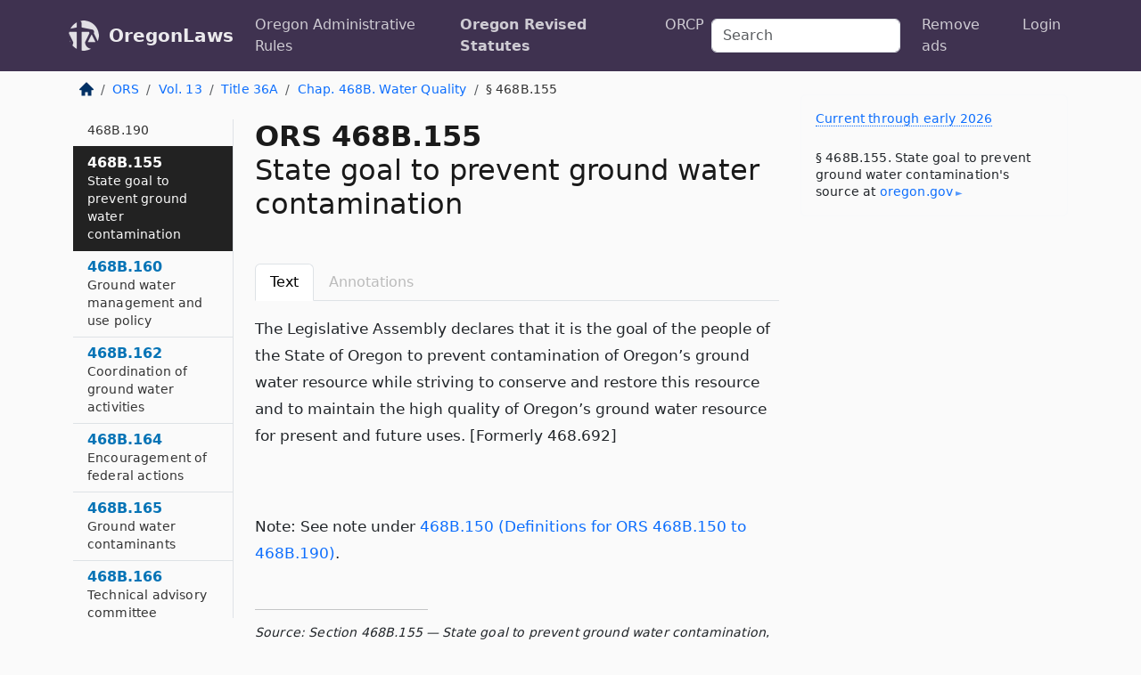

--- FILE ---
content_type: text/html; charset=utf-8
request_url: https://oregon.public.law/statutes/ors_468b.155
body_size: 9615
content:
<!DOCTYPE html>
<html lang='en'>
<head>
<meta charset='utf-8'>
<meta content='width=device-width, initial-scale=1, shrink-to-fit=no' name='viewport'>
<meta content='ie=edge' http-equiv='x-ua-compatible'>
  <!-- Google tag (gtag.js) -->
  <script async src="https://www.googletagmanager.com/gtag/js?id=G-H4FE23NSBJ" crossorigin="anonymous"></script>
  <script>
    window.dataLayer = window.dataLayer || [];
    function gtag(){dataLayer.push(arguments);}
    gtag('js', new Date());

    gtag('config', 'G-H4FE23NSBJ');
  </script>

<!-- Metadata -->
<title>ORS 468B.155 – State goal to prevent ground water contamination</title>
<meta content='The Legislative Assembly declares that it is the goal of the people of the State of Oregon to prevent contamination of Oregon’s…' name='description'>

<link rel="canonical" href="https://oregon.public.law/statutes/ors_468b.155">

    <!-- Twitter Meta Tags -->
    <meta name="twitter:card"        content="summary">
    <meta name="twitter:site"        content="@law_is_code">
    <meta name="twitter:title"       content="ORS 468B.155 – State goal to prevent ground water contamination">
    <meta name="twitter:description" content="The Legislative Assembly declares that it is the goal of the people of the State of Oregon to prevent contamination of Oregon’s…">

    <!-- Facebook Meta Tags -->
    <meta property="og:type"         content="article">
    <meta property="og:url"          content="https://oregon.public.law/statutes/ors_468b.155">
    <meta property="og:title"        content="ORS 468B.155 – State goal to prevent ground water contamination">
    <meta property="og:determiner"   content="the">
    <meta property="og:description"  content="The Legislative Assembly declares that it is the goal of the people of the State of Oregon to prevent contamination of Oregon’s…">

    <meta property="article:author"  content="OR Legislature">

    <meta property="article:section" content="Housing, Games, Environment">

    <!-- Apple Meta Tags -->
    <meta property="og:site_name"     content="OregonLaws">

    <!-- LinkedIn Meta Tags -->
    <meta property="og:title"        content="ORS 468B.155 – State goal to prevent ground water contamination" name="title">

        <!-- Jurisdiction Icon -->

        <meta name="twitter:image"       content="https://oregon.public.law/assets/jurisdiction/oregon-c954d87af14b523b19b292236af483242aa1ca9007e0b96080fd9afcd3928858.png">
        <meta name="twitter:image:alt"   content="Oregon icon">
        
        <link rel="apple-touch-icon"     href="https://oregon.public.law/assets/jurisdiction/256x256/oregon-178e7f7dd689fa81d78879372c59764dd65e7a08331c87f39f8232d2a004a913.png" sizes="256x256" >
        <meta property="og:image"        content="https://oregon.public.law/assets/jurisdiction/256x256/oregon-178e7f7dd689fa81d78879372c59764dd65e7a08331c87f39f8232d2a004a913.png">
        <meta property="og:image:type"   content="image/png">
        <meta property="og:image:width"  content="256">
        <meta property="og:image:height" content="256">
        <meta property="og:image:alt"    content="Oregon icon">

<!-- CSS -->
<link rel="stylesheet" href="/assets/themes/oregon-92aca0990a7ed77f24fd328193eb539293a089948a57c02403d75ac7eafe8316.css">
<!-- Favicons -->
<!-- Platform-independent .ico -->
<link rel="icon" type="image/x-icon" href="/assets/favicon/favicon-1971bb419bcff8b826acfc6d31b7bcdaa84e2b889fb346f139d81d504e21301c.ico">
<!-- Generic Favicon -->
<link rel="icon" type="image/png" href="/assets/favicon/favicon-196x196-1a89cdc4f55cce907983623a3705b278153a4a7c3f4e937224c2f68263cdf079.png" sizes="196x196">
<!-- Apple -->
<link rel="icon" type="image/png" href="/assets/favicon/apple-touch-icon-152x152-34df06b5e2e93efe4b77219bb2f7c625e82b95f0bdadc5b066ec667d56fd329d.png" sizes="196x196">
<!-- Microsoft favicons -->
<meta content='#FFFFFF' name='msapplication-TileColor'>
<meta content='https://oregon.public.law/assets/favicon/mstile-144x144-1ff51a60a42438151b0aa8d2b8ecdaa867d9af9ede744983626c8263eb9051c5.png' name='msapplication-TileImage'>
<meta content='https://oregon.public.law/assets/favicon/mstile-310x150-ae54f5e235f629e5bbc1b3787980a0a0c790ccaaf7e6153f46e35480b9460a78.png' name='msapplication-wide310x150logo'>
<meta content='https://oregon.public.law/assets/favicon/mstile-310x310-c954d87af14b523b19b292236af483242aa1ca9007e0b96080fd9afcd3928858.png' name='msapplication-square310x310logo'>

<!-- Structured Data -->


  <script type="text/javascript" 
          async="async" 
          data-noptimize="1" 
          data-cfasync="false" 
          src="//scripts.pubnation.com/tags/94287298-70cd-4370-b788-e4f2e9fa8c06.js">
  </script>

</head>



<body data-environment="production" data-parent-path="/statutes/ors_chapter_468b" data-revision-ruby="2.2.29" data-revision-ts="2.1.14" data-sentry-dsn-javascript="https://bab07efcc3f7485259f5baf1f2b14d4b@o118555.ingest.us.sentry.io/4509024199901184" data-statute-number="468B.155">

<!-- Logo and Navbar -->
<nav class='navbar navbar-expand-lg navbar-dark d-print-none' id='top-navbar'>
<div class='container'>
<a class='navbar-brand' href='https://oregon.public.law'>
<img alt="Public.Law logo" height="34" width="34" src="/assets/logo/logo-white-on-transparent-68px-8727330fcdef91e245320acd7eb218bf7c3fc280a9ac48873293e89c65f1557a.png">
</a>
<a class='navbar-brand' href='https://oregon.public.law'>
OregonLaws
</a>
<button aria-controls='navbarSupportedContent' aria-expanded='false' aria-label='Toggle navigation' class='navbar-toggler' data-bs-target='#navbarSupportedContent' data-bs-toggle='collapse' type='button'>
<span class='navbar-toggler-icon'></span>
</button>
<div class='collapse navbar-collapse' id='navbarSupportedContent'>
<ul class='navbar-nav me-auto'>
<li class='nav-item'>
<a class='nav-link' href='/rules'>Oregon Administrative Rules</a>
</li>
<li class='nav-item active'>
<a class='nav-link' href='/statutes'>Oregon Revised Statutes</a>
</li>
<!-- Hack to add the ORCP if this is the Oregon site -->
<li class='nav-item'>
<a class='nav-link' href='/rules-of-civil-procedure'>ORCP</a>
</li>
</ul>
<!-- Small search form -->
<form class="form-inline my-2 my-lg-0 me-2" action="/search" accept-charset="UTF-8" method="get"><input type="search" name="term" id="term" value="" class="form-control mr-sm-2" placeholder="Search" aria-label="Search">
</form>
<ul class='navbar-nav me-right'>
<li class="nav-item rounded ms-1 me-1"><a class="nav-link rounded ms-1 me-1" href="https://www.public.law/pricing">Remove ads</a></li>
<li class="nav-item"><a class="nav-link" href="/users/sign_in">Login</a></li>
</ul>
</div>
</div>
</nav>

<div class='container'>
<div class='row'>
<div class='col-sm-10 col-print-12'>
<div class='d-print-none mb-4'>
  <script type="application/ld+json">
{"@context":"https://schema.org","@type":"BreadcrumbList","itemListElement":[{"@type":"ListItem","position":1,"item":"https://oregon.public.law/","name":"\u003cimg alt=\"Home\" height=\"16\" width=\"16\" src=\"/assets/home-bdfd622f0da71bdae5658d6657246217fd7f910da9dce4be94da15f81e831120.svg\"\u003e"},{"@type":"ListItem","position":2,"item":"https://oregon.public.law/statutes","name":"ORS"},{"@type":"ListItem","position":3,"item":"https://oregon.public.law/statutes/ors_volume_13","name":"Vol. 13"},{"@type":"ListItem","position":4,"item":"https://oregon.public.law/statutes/ors_title_36a","name":"Title 36A"},{"@type":"ListItem","position":5,"item":"https://oregon.public.law/statutes/ors_chapter_468b","name":"Chap. 468B. Water Quality"},{"@type":"ListItem","position":6,"item":"https://oregon.public.law/statutes/ors_468b.155","name":"§ 468B.155"}]}
</script>

<nav aria-label="breadcrumb">
  <ol class="breadcrumb">
      <li class="breadcrumb-item">
        <a href="https://oregon.public.law/"><img alt="Home" height="16" width="16" src="/assets/home-bdfd622f0da71bdae5658d6657246217fd7f910da9dce4be94da15f81e831120.svg"></a>
      </li>
      <li class="breadcrumb-item">
        <a href="https://oregon.public.law/statutes">ORS</a>
      </li>
      <li class="breadcrumb-item">
        <a href="https://oregon.public.law/statutes/ors_volume_13">Vol. 13</a>
      </li>
      <li class="breadcrumb-item">
        <a href="https://oregon.public.law/statutes/ors_title_36a">Title 36A</a>
      </li>
      <li class="breadcrumb-item">
        <a href="https://oregon.public.law/statutes/ors_chapter_468b">Chap. 468B. Water Quality</a>
      </li>
    
      <li class="breadcrumb-item active" aria-current="page">
        § 468B.155
      </li>
  </ol>
</nav> 

</div>


<div class='row'>
<div class='col-sm order-last'>
<article>
<div id='leaf-page-title'>
<h1 id='number_and_name'>
<span class='meta-name-and-number'>
<span class='d-none d-print-inline'>

</span>
ORS 468B.155
</span>
<br>
<span id='name'>
State goal to prevent ground water contamination
</span>
</h1>
</div>

<hr class='d-none d-print-block top'>
<div class='d-print-none'>
<ul class='nav nav-tabs mb-3' id='sectionTabs' role='tablist'>
<li class='nav-item' role='presentation'>
<a aria-controls='leaf-statute-body' aria-selected='true' class='nav-link active' data-bs-toggle='tab' href='#text-pane' id='text-tab' role='tab'>
Text
</a>
</li>
<li class='nav-item' role='presentation'>
<a aria-controls='annotations' aria-disabled='true' aria-selected='false' class='nav-link disabled' data-bs-toggle='tab' href='#annotations-pane' id='annotations-tab' role='tab' style='color: #bbb'>
Annotations
</a>
</li>
</ul>
</div>
<div class='tab-content' id='sectionTabsContent'>
<div aria-labelledby='text-tab' class='tab-pane fade show active' id='text-pane' role='tabpanel'>
<div id='leaf-statute-body'>
<section class="level-0 non-meta non-outline">The Legislative Assembly declares that it is the goal of the people of the State of Oregon to prevent contamination of Oregon’s ground water resource while striving to conserve and restore this resource and to maintain the high quality of Oregon’s ground water resource for present and future uses. [Formerly 468.692]</section>
<section class="level-0 non-meta non-outline"></section>
<section class="level-0 non-meta non-outline">Note: See note under <a href="/statutes/ors_468B.150">468B.150 (Definitions for ORS 468B.150 to 468B.190)</a>.</section>

<div class='d-print-none mt-5'>
<hr style='width: 33%; margin-left: 0;'>
<p class='small' style='line-height: 1.4em; letter-spacing: 0.01rem;'>
<cite>
<i>Source:</i>
<i>Section 468B.155 — State goal to prevent ground water contamination</i>,<code> <a id="footer-source-link" rel="nofollow" href="https://www.oregonlegislature.gov/bills_laws/ors/ors468B.html">https://www.&shy;oregonlegislature.&shy;gov/bills_laws/ors/ors468B.&shy;html</a></code> (accessed May 26, 2025).
</cite>
</p>
</div>

</div>
</div>
<div aria-labelledby='annotations-tab' class='tab-pane fade' id='annotations-pane' role='tabpanel'>
<div id='annotations'>
<div class='row'>
<div class='col-sm-12'>

</div>
</div>

</div>
</div>
</div>
</article>
</div>
<div class='col-sm-3 order-first d-none d-md-block d-print-none'>
<main class='sticky-top'>
<div class='d-flex flex-column align-items-stretch'>
<div class='list-group list-group-flush scrollarea border-end' id='sibling-nav'>
<a class='list-group-item list-group-item-action' href='ors_468b.005' id='n468B.005'>468B.005<br><span class='name'>Definitions for water pollution control laws</span></a>
<a class='list-group-item list-group-item-action' href='ors_468b.010' id='n468B.010'>468B.010<br><span class='name'>Authority of commission over water pollution</span></a>
<a class='list-group-item list-group-item-action' href='ors_468b.015' id='n468B.015'>468B.015<br><span class='name'>Policy</span></a>
<a class='list-group-item list-group-item-action' href='ors_468b.020' id='n468B.020'>468B.020<br><span class='name'>Prevention of pollution</span></a>
<a class='list-group-item list-group-item-action' href='ors_468b.025' id='n468B.025'>468B.025<br><span class='name'>Prohibited activities</span></a>
<a class='list-group-item list-group-item-action' href='ors_468b.030' id='n468B.030'>468B.030<br><span class='name'>Effluent limitations</span></a>
<a class='list-group-item list-group-item-action' href='ors_468b.032' id='n468B.032'>468B.032<br><span class='name'>Alternative enforcement proceeding</span></a>
<a class='list-group-item list-group-item-action' href='ors_468b.035' id='n468B.035'>468B.035<br><span class='name'>Implementation of Federal Water Pollution Control Act</span></a>
<a class='list-group-item list-group-item-action' href='ors_468b.037' id='n468B.037'>468B.037<br><span class='name'>Federal Water Pollution Control Act</span></a>
<a class='list-group-item list-group-item-action' href='ors_468b.038' id='n468B.038'>468B.038<br><span class='name'>Federal Water Pollution Control Act</span></a>
<a class='list-group-item list-group-item-action' href='ors_468b.039' id='n468B.039'>468B.039<br><span class='name'>Procedures for developing methodologies for assessment of water quality</span></a>
<a class='list-group-item list-group-item-action' href='ors_468b.040' id='n468B.040'>468B.040<br><span class='name'>Certification of hydroelectric power project</span></a>
<a class='list-group-item list-group-item-action' href='ors_468b.045' id='n468B.045'>468B.045<br><span class='name'>Certification of change to hydroelectric power project</span></a>
<a class='list-group-item list-group-item-action' href='ors_468b.046' id='n468B.046'>468B.046<br><span class='name'>Reauthorization of hydroelectric project not to limit authority of department related to certification of project for water quality purposes</span></a>
<a class='list-group-item list-group-item-action' href='ors_468b.047' id='n468B.047'>468B.047<br><span class='name'>Fees for state certification under Federal Water Pollution Control Act</span></a>
<a class='list-group-item list-group-item-action' href='ors_468b.048' id='n468B.048'>468B.048<br><span class='name'>Rules for standards of quality and purity</span></a>
<a class='list-group-item list-group-item-action' href='ors_468b.050' id='n468B.050'>468B.050<br><span class='name'>Water quality permit</span></a>
<a class='list-group-item list-group-item-action' href='ors_468b.051' id='n468B.051'>468B.051<br><span class='name'>Fees for water quality permits and programs</span></a>
<a class='list-group-item list-group-item-action' href='ors_468b.053' id='n468B.053'>468B.053<br><span class='name'>Alternatives to obtaining water quality permit</span></a>
<a class='list-group-item list-group-item-action' href='ors_468b.055' id='n468B.055'>468B.055<br><span class='name'>Plans and specifications for disposal, treatment and sewerage systems</span></a>
<a class='list-group-item list-group-item-action' href='ors_468b.060' id='n468B.060'>468B.060<br><span class='name'>Liability for damage to fish or wildlife or habitat</span></a>
<a class='list-group-item list-group-item-action' href='ors_468b.062' id='n468B.062'>468B.062<br><span class='name'>Use attainability analysis of certain waters of state</span></a>
<a class='list-group-item list-group-item-action' href='ors_468b.064' id='n468B.064'>468B.064<br><span class='name'>Follow-up assessments of waters of state that exceed numeric temperature criteria</span></a>
<a class='list-group-item list-group-item-action' href='ors_468b.070' id='n468B.070'>468B.070<br><span class='name'>Prohibited activities for certain municipalities</span></a>
<a class='list-group-item list-group-item-action' href='ors_468b.075' id='n468B.075'>468B.075<br><span class='name'>Definitions for ORS 468B.080</span></a>
<a class='list-group-item list-group-item-action' href='ors_468b.080' id='n468B.080'>468B.080<br><span class='name'>Prohibitions relating to garbage or sewage dumping into waters of state</span></a>
<a class='list-group-item list-group-item-action' href='ors_468b.083' id='n468B.083'>468B.083<br><span class='name'>When motor vehicle parts may be placed in waters of state</span></a>
<a class='list-group-item list-group-item-action' href='ors_468b.085' id='n468B.085'>468B.085<br><span class='name'>Depositing vehicles or manufactured structures into water prohibited</span></a>
<a class='list-group-item list-group-item-action' href='ors_468b.090' id='n468B.090'>468B.090<br><span class='name'>Permit authorized for discharge of shrimp and crab processing by-products</span></a>
<a class='list-group-item list-group-item-action' href='ors_468b.093' id='n468B.093'>468B.093<br><span class='name'>General permit for discharge of geothermal spring water to surface water</span></a>
<a class='list-group-item list-group-item-action' href='ors_468b.095' id='n468B.095'>468B.095<br><span class='name'>Use of sludge on agricultural, horticultural or silvicultural land</span></a>
<a class='list-group-item list-group-item-action' href='ors_468b.100' id='n468B.100'>468B.100<br><span class='name'>Definitions for ORS 468B.105 and 468B.110</span></a>
<a class='list-group-item list-group-item-action' href='ors_468b.105' id='n468B.105'>468B.105<br><span class='name'>Review of water quality standard affecting forest operations</span></a>
<a class='list-group-item list-group-item-action' href='ors_468b.110' id='n468B.110'>468B.110<br><span class='name'>Authority to establish and enforce water quality standards by rule or order</span></a>
<a class='list-group-item list-group-item-action' href='ors_468b.112' id='n468B.112'>468B.112<br><span class='name'>Definitions</span></a>
<a class='list-group-item list-group-item-action' href='ors_468b.114' id='n468B.114'>468B.114<br><span class='name'>Motorized in-stream placer mining</span></a>
<a class='list-group-item list-group-item-action' href='ors_468b.116' id='n468B.116'>468B.116<br><span class='name'>Permit application</span></a>
<a class='list-group-item list-group-item-action' href='ors_468b.118' id='n468B.118'>468B.118<br><span class='name'>Fees</span></a>
<a class='list-group-item list-group-item-action' href='ors_468b.120' id='n468B.120'>468B.120<br><span class='name'>Definitions for ORS 468B.120 to 468B.135</span></a>
<a class='list-group-item list-group-item-action' href='ors_468b.125' id='n468B.125'>468B.125<br><span class='name'>Policy to reduce phosphorous pollution</span></a>
<a class='list-group-item list-group-item-action' href='ors_468b.130' id='n468B.130'>468B.130<br><span class='name'>Prohibition on sale or distribution of cleaning agents containing phosphorus</span></a>
<a class='list-group-item list-group-item-action' href='ors_468b.135' id='n468B.135'>468B.135<br><span class='name'>Exemptions</span></a>
<a class='list-group-item list-group-item-action' href='ors_468b.138' id='n468B.138'>468B.138<br><span class='name'>Definitions for ORS 468B.138 to 468B.144</span></a>
<a class='list-group-item list-group-item-action' href='ors_468b.139' id='n468B.139'>468B.139<br><span class='name'>Report</span></a>
<a class='list-group-item list-group-item-action' href='ors_468b.140' id='n468B.140'>468B.140<br><span class='name'>Plans to reduce discharges of persistent pollutants</span></a>
<a class='list-group-item list-group-item-action' href='ors_468b.141' id='n468B.141'>468B.141<br><span class='name'>Rules</span></a>
<a class='list-group-item list-group-item-action' href='ors_468b.142' id='n468B.142'>468B.142<br><span class='name'>Order compelling compliance with rules</span></a>
<a class='list-group-item list-group-item-action' href='ors_468b.143' id='n468B.143'>468B.143<br><span class='name'>Persistent Pollutant Control Account</span></a>
<a class='list-group-item list-group-item-action' href='ors_468b.144' id='n468B.144'>468B.144<br><span class='name'>Moneys received under ORS 468B.142</span></a>
<a class='list-group-item list-group-item-action' href='ors_468b.150' id='n468B.150'>468B.150<br><span class='name'>Definitions for ORS 468B.150 to 468B.190</span></a>
<a class='list-group-item list-group-item-action' href='ors_468b.155' id='n468B.155'>468B.155<br><span class='name'>State goal to prevent ground water contamination</span></a>
<a class='list-group-item list-group-item-action' href='ors_468b.160' id='n468B.160'>468B.160<br><span class='name'>Ground water management and use policy</span></a>
<a class='list-group-item list-group-item-action' href='ors_468b.162' id='n468B.162'>468B.162<br><span class='name'>Coordination of ground water activities</span></a>
<a class='list-group-item list-group-item-action' href='ors_468b.164' id='n468B.164'>468B.164<br><span class='name'>Encouragement of federal actions</span></a>
<a class='list-group-item list-group-item-action' href='ors_468b.165' id='n468B.165'>468B.165<br><span class='name'>Ground water contaminants</span></a>
<a class='list-group-item list-group-item-action' href='ors_468b.166' id='n468B.166'>468B.166<br><span class='name'>Technical advisory committee</span></a>
<a class='list-group-item list-group-item-action' href='ors_468b.167' id='n468B.167'>468B.167<br><span class='name'>Ground water resource protection strategy</span></a>
<a class='list-group-item list-group-item-action' href='ors_468b.169' id='n468B.169'>468B.169<br><span class='name'>Requests for funding, advice or assistance for ground water projects</span></a>
<a class='list-group-item list-group-item-action' href='ors_468b.171' id='n468B.171'>468B.171<br><span class='name'>Awarding grants</span></a>
<a class='list-group-item list-group-item-action' href='ors_468b.175' id='n468B.175'>468B.175<br><span class='name'>Declaration of area of ground water concern</span></a>
<a class='list-group-item list-group-item-action' href='ors_468b.177' id='n468B.177'>468B.177<br><span class='name'>Actions of department after declaration of area of ground water concern</span></a>
<a class='list-group-item list-group-item-action' href='ors_468b.179' id='n468B.179'>468B.179<br><span class='name'>Ground water management committee</span></a>
<a class='list-group-item list-group-item-action' href='ors_468b.180' id='n468B.180'>468B.180<br><span class='name'>Declaration of ground water management area</span></a>
<a class='list-group-item list-group-item-action' href='ors_468b.182' id='n468B.182'>468B.182<br><span class='name'>Alternative appointment of ground water management committee</span></a>
<a class='list-group-item list-group-item-action' href='ors_468b.183' id='n468B.183'>468B.183<br><span class='name'>Duties of ground water management committee after declaration of ground water management area</span></a>
<a class='list-group-item list-group-item-action' href='ors_468b.184' id='n468B.184'>468B.184<br><span class='name'>Designation of lead agency for development of action plan</span></a>
<a class='list-group-item list-group-item-action' href='ors_468b.186' id='n468B.186'>468B.186<br><span class='name'>Comment on plan</span></a>
<a class='list-group-item list-group-item-action' href='ors_468b.187' id='n468B.187'>468B.187<br><span class='name'>Acceptance or rejection of action plan</span></a>
<a class='list-group-item list-group-item-action' href='ors_468b.188' id='n468B.188'>468B.188<br><span class='name'>Repeal of declaration of ground water management area</span></a>
<a class='list-group-item list-group-item-action' href='ors_468b.190' id='n468B.190'>468B.190<br><span class='name'>Ground water monitoring and assessment</span></a>
<a class='list-group-item list-group-item-action' href='ors_468b.195' id='n468B.195'>468B.195<br><span class='name'>Underground injection control program of federal Safe Drinking Water Act</span></a>
<a class='list-group-item list-group-item-action' href='ors_468b.197' id='n468B.197'>468B.197<br><span class='name'>Subsurface Injection Fluids Account</span></a>
<a class='list-group-item list-group-item-action' href='ors_468b.200' id='n468B.200'>468B.200<br><span class='name'>Legislative findings</span></a>
<a class='list-group-item list-group-item-action' href='ors_468b.203' id='n468B.203'>468B.203<br><span class='name'>Applicability of 468B.200 to 468B.230</span></a>
<a class='list-group-item list-group-item-action' href='ors_468b.205' id='n468B.205'>468B.205<br><span class='name'>Definition of confined animal feeding operation</span></a>
<a class='list-group-item list-group-item-action' href='ors_468b.210' id='n468B.210'>468B.210<br><span class='name'>Maximum number of animals per facility</span></a>
<a class='list-group-item list-group-item-action' href='ors_468b.212' id='n468B.212'>468B.212<br><span class='name'>Land use compatibility statement</span></a>
<a class='list-group-item list-group-item-action' href='ors_468b.213' id='n468B.213'>468B.213<br><span class='name'>Authority of city or county to require setback or buffer for new large confined animal feeding operation</span></a>
<a class='list-group-item list-group-item-action' href='ors_468b.215' id='n468B.215'>468B.215<br><span class='name'>Fees</span></a>
<a class='list-group-item list-group-item-action' href='ors_468b.216' id='n468B.216'>468B.216<br><span class='name'>Water supply plan</span></a>
<a class='list-group-item list-group-item-action' href='ors_468b.217' id='n468B.217'>468B.217<br><span class='name'>Memorandum of understanding with Department of Agriculture</span></a>
<a class='list-group-item list-group-item-action' href='ors_468b.219' id='n468B.219'>468B.219<br><span class='name'>Nutrient application permit</span></a>
<a class='list-group-item list-group-item-action' href='ors_468b.220' id='n468B.220'>468B.220<br><span class='name'>Civil penalty for violation of permit requirement</span></a>
<a class='list-group-item list-group-item-action' href='ors_468b.225' id='n468B.225'>468B.225<br><span class='name'>Prerequisite for investigation</span></a>
<a class='list-group-item list-group-item-action' href='ors_468b.230' id='n468B.230'>468B.230<br><span class='name'>Department of Agriculture civil penalty authority</span></a>
<a class='list-group-item list-group-item-action' href='ors_468b.300' id='n468B.300'>468B.300<br><span class='name'>Definitions for ORS 468B.300 to 468B.500</span></a>
<a class='list-group-item list-group-item-action' href='ors_468b.305' id='n468B.305'>468B.305<br><span class='name'>Entry of oil into waters of state prohibited</span></a>
<a class='list-group-item list-group-item-action' href='ors_468b.310' id='n468B.310'>468B.310<br><span class='name'>Liability for violation of ORS 468B.305</span></a>
<a class='list-group-item list-group-item-action' href='ors_468b.315' id='n468B.315'>468B.315<br><span class='name'>Duty to collect and remove oil</span></a>
<a class='list-group-item list-group-item-action' href='ors_468b.320' id='n468B.320'>468B.320<br><span class='name'>Action by state</span></a>
<a class='list-group-item list-group-item-action' href='ors_468b.325' id='n468B.325'>468B.325<br><span class='name'>Director’s right of entry in response to spill or release of oil or hazardous material</span></a>
<a class='list-group-item list-group-item-action' href='ors_468b.330' id='n468B.330'>468B.330<br><span class='name'>Action to collect costs</span></a>
<a class='list-group-item list-group-item-action' href='ors_468b.335' id='n468B.335'>468B.335<br><span class='name'>Effect of federal regulations of oil spillage</span></a>
<a class='list-group-item list-group-item-action' href='ors_468b.337' id='n468B.337'>468B.337<br><span class='name'>Liquefied natural gas</span></a>
<a class='list-group-item list-group-item-action' href='ors_468b.340' id='n468B.340'>468B.340<br><span class='name'>Legislative findings and intent</span></a>
<a class='list-group-item list-group-item-action' href='ors_468b.345' id='n468B.345'>468B.345<br><span class='name'>Oil spill contingency plan required to operate facility or covered vessel in state or state waters</span></a>
<a class='list-group-item list-group-item-action' href='ors_468b.350' id='n468B.350'>468B.350<br><span class='name'>Standards for contingency plans</span></a>
<a class='list-group-item list-group-item-action' href='ors_468b.355' id='n468B.355'>468B.355<br><span class='name'>Contingency plans</span></a>
<a class='list-group-item list-group-item-action' href='ors_468b.360' id='n468B.360'>468B.360<br><span class='name'>Review of contingency plan</span></a>
<a class='list-group-item list-group-item-action' href='ors_468b.365' id='n468B.365'>468B.365<br><span class='name'>Plan approval</span></a>
<a class='list-group-item list-group-item-action' href='ors_468b.370' id='n468B.370'>468B.370<br><span class='name'>Determination of adequacy of plan</span></a>
<a class='list-group-item list-group-item-action' href='ors_468b.375' id='n468B.375'>468B.375<br><span class='name'>Inspection of facilities and vessels</span></a>
<a class='list-group-item list-group-item-action' href='ors_468b.380' id='n468B.380'>468B.380<br><span class='name'>Tank vessel inspection program</span></a>
<a class='list-group-item list-group-item-action' href='ors_468b.385' id='n468B.385'>468B.385<br><span class='name'>Modification of approval of contingency plan</span></a>
<a class='list-group-item list-group-item-action' href='ors_468b.390' id='n468B.390'>468B.390<br><span class='name'>Compliance with federal Oil Pollution Act of 1990</span></a>
<a class='list-group-item list-group-item-action' href='ors_468b.395' id='n468B.395'>468B.395<br><span class='name'>Department duties</span></a>
<a class='list-group-item list-group-item-action' href='ors_468b.400' id='n468B.400'>468B.400<br><span class='name'>Wildlife rescue training program</span></a>
<a class='list-group-item list-group-item-action' href='ors_468b.405' id='n468B.405'>468B.405<br><span class='name'>Fees</span></a>
<a class='list-group-item list-group-item-action' href='ors_468b.410' id='n468B.410'>468B.410<br><span class='name'>Oil Spill Prevention Fund</span></a>
<a class='list-group-item list-group-item-action' href='ors_468b.412' id='n468B.412'>468B.412<br><span class='name'>Report regarding fees and oil spill prevention activities</span></a>
<a class='list-group-item list-group-item-action' href='ors_468b.415' id='n468B.415'>468B.415<br><span class='name'>Oregon coast safety committee</span></a>
<a class='list-group-item list-group-item-action' href='ors_468b.420' id='n468B.420'>468B.420<br><span class='name'>Safety committee recommendations</span></a>
<a class='list-group-item list-group-item-action' href='ors_468b.425' id='n468B.425'>468B.425<br><span class='name'>Exemption from liability for removal costs or damages</span></a>
<a class='list-group-item list-group-item-action' href='ors_468b.427' id='n468B.427'>468B.427<br><span class='name'>Oil spill contingency plan required for high hazard train routes in state</span></a>
<a class='list-group-item list-group-item-action' href='ors_468b.429' id='n468B.429'>468B.429<br><span class='name'>Requirements for contingency plans</span></a>
<a class='list-group-item list-group-item-action' href='ors_468b.431' id='n468B.431'>468B.431<br><span class='name'>Review of contingency plan</span></a>
<a class='list-group-item list-group-item-action' href='ors_468b.433' id='n468B.433'>468B.433<br><span class='name'>Financial responsibility statement</span></a>
<a class='list-group-item list-group-item-action' href='ors_468b.435' id='n468B.435'>468B.435<br><span class='name'>High Hazard Train Route Oil Spill Preparedness Fund</span></a>
<a class='list-group-item list-group-item-action' href='ors_468b.437' id='n468B.437'>468B.437<br><span class='name'>Rules</span></a>
<a class='list-group-item list-group-item-action' href='ors_468b.450' id='n468B.450'>468B.450<br><span class='name'>Willful or negligent discharge of oil</span></a>
<a class='list-group-item list-group-item-action' href='ors_468b.455' id='n468B.455'>468B.455<br><span class='name'>Oil Spillage Control Fund</span></a>
<a class='list-group-item list-group-item-action' href='ors_468b.460' id='n468B.460'>468B.460<br><span class='name'>Rules</span></a>
<a class='list-group-item list-group-item-action' href='ors_468b.475' id='n468B.475'>468B.475<br><span class='name'>Legislative finding</span></a>
<a class='list-group-item list-group-item-action' href='ors_468b.485' id='n468B.485'>468B.485<br><span class='name'>Methods of establishing financial assurance</span></a>
<a class='list-group-item list-group-item-action' href='ors_468b.495' id='n468B.495'>468B.495<br><span class='name'>Interagency response plan for oil or hazardous material spills</span></a>
<a class='list-group-item list-group-item-action' href='ors_468b.500' id='n468B.500'>468B.500<br><span class='name'>Contents of plan</span></a>
<a class='list-group-item list-group-item-action' href='ors_468b.510' id='n468B.510'>468B.510<br><span class='name'>Seismic vulnerability assessment required for bulk oils or liquid fuels terminal</span></a>
<a class='list-group-item list-group-item-action' href='ors_468b.513' id='n468B.513'>468B.513<br><span class='name'>Seismic risk mitigation implementation program</span></a>
<a class='list-group-item list-group-item-action' href='ors_468b.516' id='n468B.516'>468B.516<br><span class='name'>Confidential business information</span></a>
<a class='list-group-item list-group-item-action' href='ors_468b.519' id='n468B.519'>468B.519<br><span class='name'>Whistleblower protection for employees</span></a>
<a class='list-group-item list-group-item-action' href='ors_468b.522' id='n468B.522'>468B.522<br><span class='name'>Federally preempted requirements not applicable</span></a>
<a class='list-group-item list-group-item-action' href='ors_468b.525' id='n468B.525'>468B.525<br><span class='name'>Seismic Risk Mitigation Fund</span></a>
<a class='list-group-item list-group-item-action' href='ors_468b.550' id='n468B.550'>468B.550<br><span class='name'>Short title</span></a>
<a class='list-group-item list-group-item-action' href='ors_468b.555' id='n468B.555'>468B.555<br><span class='name'>Trading program development</span></a>
<a class='list-group-item list-group-item-action' href='ors_468b.600' id='n468B.600'>468B.600<br><span class='name'>Harmful algal bloom monitoring and response strategy</span></a>

</div>
</div>
</main>
</div>

</div>

</div>
<div class='col-sm-2 d-print-none d-none d-lg-block'>
<!-- Right Side Bar -->
<div class='card border-light mb-1 mt-3'>
<div class='card-body'>
<p class='mb-1 card-text small' style='line-height: 1.5em; letter-spacing: 0.01rem'>
<a class='currency-modal-link' data-bs-target='#currencyModal' data-bs-toggle='modal'>
Current through early 2026
</a>
</p>
<p class='card-text mt-4 small' style='line-height: 1.4em; letter-spacing: 0.01rem'>
<cite>
§ 468B.155. State goal to prevent ground water contamination's source at
<a class="source-link external" rel="nofollow" href="https://www.oregonlegislature.gov/bills_laws/ors/ors468B.html">oregon​.gov</a>
</cite>
</p>
</div>
</div>






</div>
</div>
<hr class='bottom'>
<footer>
<div class='d-print-none'>
<div class='row'>
<div class='col-sm-3' id='stay-connected'>
<h2>Stay Connected</h2>
<p>
Join thousands of people who receive monthly site updates.
</p>
<p>
<a class='btn btn-primary' href='https://eepurl.com/dqx2dj' id='temp-subscribe' role='button'>Subscribe</a>
</p>
<p id='social-icons'>
<a href="https://www.instagram.com/law.is.code/"><img alt="Instagram" loading="lazy" decoding="async" height="50" width="50" src="/assets/social/instagram-logo-840401f66d7e41fb9696f8e077c49b550e669a1a613e2612a7ba18aa2c53776d.svg"></a>
<a href="https://www.facebook.com/PublicDotLaw"><img alt="Facebook" loading="lazy" decoding="async" height="50" width="50" src="/assets/social/facebook-logo-button-a44d2115afa1417c74235fd98657a42b6602af1b47332364fa6627a80e5a61ff.svg"></a>
<a href="https://twitter.com/law_is_code"><img alt="Twitter" loading="lazy" decoding="async" height="50" width="50" src="/assets/social/twitter-logo-button-39f7c16ed398ca50006cd9a20dc33da44f7110bc26dbe7ec8980cbd9fc44cdc6.svg"></a>
<a href="https://github.com/public-law/"><img alt="Our GitHub Page" loading="lazy" decoding="async" height="50" width="50" src="/assets/social/github-logo-b4302181192a1d29bb4b020699926827cea1717d423541ad0ec8b318cda6ff97.svg"></a>
</p>
</div>
<div class='col-sm-4'>
<h2>Get Legal Help</h2>
<p class='mb-4'>
The <a class="external" href="https://www.osbar.org/index.html">Oregon State Bar</a> runs a service for finding
an attorney in good standing. Initial consultations
are usually free or discounted: <a class="external" href="https://www.osbar.org/public/ris/">Lawyer Referral Service</a>
</p>
<h2>Committed to Public Service</h2>
<p>
We will always provide free access to the current law. In addition,
<a href='https://blog.public.law/automatic-upgrade-for-non-profit-educational-and-govt-users/'>we provide special support</a>
for non-profit, educational, and government users. Through social
entre­pre­neurship, we’re lowering the cost of legal services and
increasing citizen access.
</p>
</div>
<div class='col-sm-5'>
<nav>
<h2>Navigate</h2>
<div class='row'>
<div class='col-sm-4'>
<ul class='compact'>
<li class='mb-2'><a href="https://www.public.law/legal-help-services">Find a Lawyer</a></li>
<li class='mb-2'><a href="https://blog.public.law">Blog</a></li>
<li class='mb-2'><a href="https://www.public.law/about-us">About Us</a></li>
<li class='mb-2'><a href="https://www.public.law/api-info">API</a></li>
<li class='mb-2'><a href="https://www.public.law/contact-us">Contact Us</a></li>
<li class='mb-2'><a href="https://www.public.law/blog">Reports</a></li>
<li class='mb-2'><a href="https://www.public.law/sources">Secondary Sources</a></li>
<li class='mb-2'><a href="https://www.public.law/privacy-policy">Privacy Policy</a></li>
</ul>
</div>
<div class='col-sm-8'>
<table class='table table-sm table-borderless table-light'>
<tbody>
<tr>
<th>California:</th>
<td><a href="https://california.public.law/codes">Codes</a></td>
</tr>
<tr>
<th>Colorado:</th>
<td><a href="https://colorado.public.law/statutes">C.R.S.</a></td>
</tr>
<tr>
<th>Florida:</th>
<td><a href="https://florida.public.law/statutes">Statutes</a></td>
</tr>
<tr>
<th>Nevada:</th>
<td><a href="https://nevada.public.law/statutes">NRS</a></td>
</tr>
<tr>
<th>New York:</th>
<td><a href="https://newyork.public.law/laws">Laws</a></td>
</tr>
<tr>
<th>Oregon:</th>
<td><a href="https://oregon.public.law/rules">OAR</a>, <a href="https://oregon.public.law/statutes">ORS</a></td>
</tr>
<tr>
<th>Texas:</th>
<td><a href="https://texas.public.law/statutes">Statutes</a></td>
</tr>
<tr>
<th>World:</th>
<td><a href="https://www.public.law/world/rome_statute">Rome Statute</a>, <a href="https://www.public.law/dictionary">International Dictionary</a></td>
</tr>
</tbody>
</table>
</div>
</div>
</nav>
</div>
</div>

</div>
<div class='d-none d-print-block'>
<p class='small'>
<i>Location:</i>
<code>https://oregon.public.law/statutes/ors_468b.155</code>
</p>
<p class='small'>
<i>Original Source:</i>
<i>Section 468B.155 — State goal to prevent ground water contamination</i>,
<code>https://www.&shy;oregonlegislature.&shy;gov/bills_laws/ors/ors468B.&shy;html</code>
(last ac&shy;cessed May 10, 2025).
</p>

</div>
</footer>

<!-- Modal -->
<div class="modal fade" id="intentionallyBlankModal" tabindex="-1" aria-labelledby="intentionallyBlankModalLabel" aria-hidden="true">
    <div class="modal-dialog modal-dialog-centered">
      <div class="modal-content">
        <div class="modal-header">
          <h5 class="modal-title" id="intentionallyBlankModalLabel">Blank Outline Levels</h5>
          <button type="button" class="close" data-bs-dismiss="modal" aria-label="Close">
            <span aria-hidden="true">&times;</span>
          </button>
        </div>
        <div class="modal-body">
          <p>
          The legislature occasionally skips outline levels.
          For example:
          </p>

<pre>(3) A person may apply [...]
(4)(a) A person petitioning for relief [...]</pre>

          <p>
            In this example, <strong>(3)</strong>, <strong>(4)</strong>,
            and <strong>(4)(a)</strong> are all outline levels, but 
            <strong>(4)</strong> was
            omitted by its authors. It's only implied. This presents an
            interesting challenge when laying out the text. We've
            decided to display a blank section with this note, in order
            to aide readability.
          </p>

          <div class="alert alert-info" role="alert">
            <strong>Trust but verify.</strong>
              <cite>
                <a class="source-link external" rel="nofollow" href="https://www.oregonlegislature.gov/bills_laws/ors/ors468B.html">Here is the original source for section 468B.155</a>
              </cite>
          </div>

          <p>
            Do you have an opinion about this solution?
            <a href="https://www.public.law/contact-us">Drop us a line.</a>
          </p>
        </div>
        <div class="modal-footer">
          <button type="button" class="btn btn-primary" data-bs-dismiss="modal">Close</button>
        </div>
      </div>
    </div>
  </div>

</div>
    <script src="https://js.sentry-cdn.com/bab07efcc3f7485259f5baf1f2b14d4b.min.js" crossorigin="anonymous"></script>

<script src="/assets/application-8807a6c505c369ecf132761755ed2343e2aa03aad8dedd9e32a7ca33c042fd94.js" type="module"></script>
<div aria-hidden='true' aria-labelledby='currencyModalTitle' class='modal fade' id='currencyModal' role='dialog' tabindex='-1'>
<div class='modal-dialog modal-lg' role='document'>
<div class='modal-content'>
<div class='modal-header'>
<h5 class='modal-title' id='currencyModalTitle'>ORS Timeline</h5>
<button aria-label='Close' class='btn-close' data-bs-dismiss='modal' type='button'></button>
</div>
<div class='modal-body text-start'>
<p>
This online publication of the ORS is up to date through
early 2026.
It consists of;
</p>
<ul class='mb-5'>
<li>
the
<strong>2023 edition</strong>
of the ORS, and
</li>
<li>
changes from the
<strong>2024 regular session.</strong>
</li>
</ul>
<p>
Here's how the legislature
<a class="external" href="https://www.oregonlegislature.gov/bills_laws/Pages/ORS.aspx">describes the process</a>
</p>
<div class='alert alert-primary'>
<p>
  The ORS is published every two years. Each edition incorporates all laws, 
  and changes to laws, enacted by the Legislative Assembly through the 
  odd-numbered year regular session referenced in the volume titles for that 
  edition.
</p>
<p>
  The 2023 Edition does not include changes to the law enacted during the
  2024 regular session of the Eighty-second
  Legislative Assembly. Changes to the law by the 2024 regular session
  will be reflected in the 2025 Edition of Oregon Revised Statutes.…
</p>
<p>
  The 2025 Edition will be available online in early 2026.
</p>

</div>
</div>
<div class='modal-footer'>
<button class='btn btn-primary' data-bs-dismiss='modal' type='button'>Close</button>
</div>
</div>
</div>
</div>

</body>

</html>
